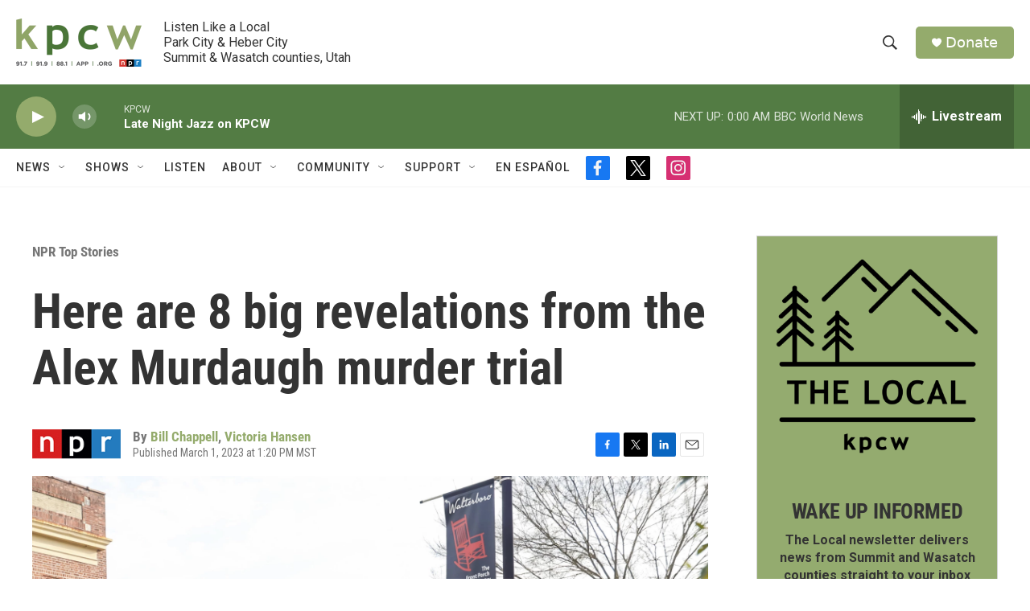

--- FILE ---
content_type: text/html; charset=utf-8
request_url: https://www.google.com/recaptcha/api2/aframe
body_size: 248
content:
<!DOCTYPE HTML><html><head><meta http-equiv="content-type" content="text/html; charset=UTF-8"></head><body><script nonce="Ft_DF534-87FhAnP66eTjA">/** Anti-fraud and anti-abuse applications only. See google.com/recaptcha */ try{var clients={'sodar':'https://pagead2.googlesyndication.com/pagead/sodar?'};window.addEventListener("message",function(a){try{if(a.source===window.parent){var b=JSON.parse(a.data);var c=clients[b['id']];if(c){var d=document.createElement('img');d.src=c+b['params']+'&rc='+(localStorage.getItem("rc::a")?sessionStorage.getItem("rc::b"):"");window.document.body.appendChild(d);sessionStorage.setItem("rc::e",parseInt(sessionStorage.getItem("rc::e")||0)+1);localStorage.setItem("rc::h",'1768716681483');}}}catch(b){}});window.parent.postMessage("_grecaptcha_ready", "*");}catch(b){}</script></body></html>